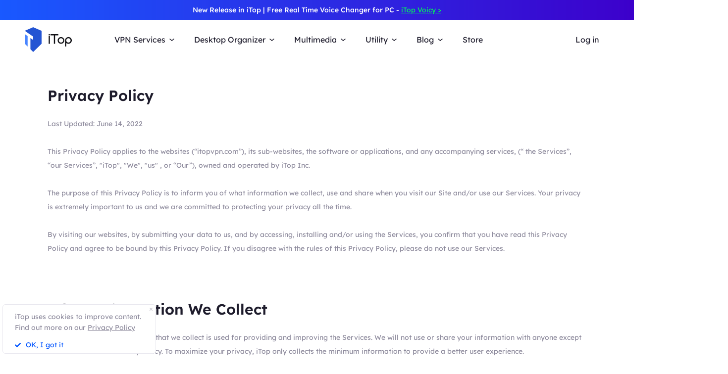

--- FILE ---
content_type: text/html; charset=UTF-8
request_url: https://www.itopvpn.com/privacy?a_aid=618d346ae4cb9&chan=&ref=navigation
body_size: 18902
content:
<!DOCTYPE html>
<html lang="en">

<head>
    <meta charset="UTF-8">
    <meta http-equiv="X-UA-Compatible" content="IE=edge">
    <meta name=viewport content="width=device-width,initial-scale=1,minimum-scale=1,maximum-scale=1,user-scalable=no,viewport-fit=cover">
    <!-- <meta name="referrer" content="no-referrer" /> -->
        <link rel="preconnect" href="https://www.itopvpn.com">
    <link rel="preconnect" href="https://fonts.googleapis.com">
    <link rel="preconnect" href="https://fonts.gstatic.com" crossorigin>
    <link href="https://fonts.googleapis.com/css2?family=Spartan:wght@400;500;600;700&display=swap" rel="stylesheet">
    <link href="https://fonts.googleapis.com/css2?family=League+Spartan:wght@400;500;600;700;800&display=swap" rel="stylesheet">
    <link rel="stylesheet" type="text/css" href="https://fonts.googleapis.com/css?family=Lexend Deca:400,300,600">
    <link data-hid="canonical" rel="canonical" href="https://www.itopvpn.com/privacy">
    <link rel="preconnect" href="https://www.itopvpn.com/assets/js/bundle.min.js">
    <link rel="preconnect" href="https://www.itopvpn.com/assets/js/common.min.js">
            <link rel="alternate" hreflang="en" href="https://www.itopvpn.com/privacy" />
<link rel="alternate" hreflang="fr" href="https://fr.itopvpn.com/privacy" />
<link rel="alternate" hreflang="de" href="https://de.itopvpn.com/privacy" />
<link rel="alternate" hreflang="it" href="https://it.itopvpn.com/privacy" />
<link rel="alternate" hreflang="es" href="https://es.itopvpn.com/privacy" />
<link rel="alternate" hreflang="pt" href="https://pt.itopvpn.com/privacy" />
<link rel="alternate" hreflang="nl" href="https://nl.itopvpn.com/privacy" />
<link rel="alternate" hreflang="pl" href="https://pl.itopvpn.com/privacy" />
<link rel="alternate" hreflang="sv" href="https://sv.itopvpn.com/privacy" />
<link rel="alternate" hreflang="ja" href="https://jp.itopvpn.com/privacy" />
<link rel="alternate" hreflang="ar" href="https://www.itoparab.com/privacy" />
<link rel="alternate" hreflang="x-default" href="https://www.itopvpn.com/privacy" />
            <link href="https://www.itopvpn.com/assets/css/global-rem.css?t=1768465975" rel="stylesheet">
        <!--2024nav+blog strat=====================-->
    <link href="https://www.itopvpn.com/assets/css/global_20240611.css?t=1768465975" rel="stylesheet">
    <!--2024nav+blog end ======================-->
    <style>
        .header-nav .nav-left .nav-menu .nav-list .service-item.mac .name::after {
            display: none !important;
        }
        .newheader {
            position: relative;
            height: 40px;
            text-align: center;
            color: #fff;
            font: normal normal 500 14px/40px Lexend;
            background: transparent linear-gradient(90deg, rgba(25, 89, 255, 1) 0%, rgba(60, 0, 203, 1) 100%) 0% 0% no-repeat padding-box;
        }
        .newheader a {
            color: #00FF55;
            text-decoration: underline;
        }
        @media (max-width: 768px) {
            .newheader {
                display:none;
            }
        }
    </style>
    <script src="https://www.itopvpn.com/assets/js/bundle.min.js"></script>
    <title>Privacy Policy - iTop VPN</title>
    <meta name="description" content="Your privacy is extremely important, and here is iTop VPN privacy policy.">
<link href="https://www.itopvpn.com/assets/css/privacy.css" rel="stylesheet" 0="1">    <script>
        (function(i, s, o, g, r, a, m) {
            i['GoogleAnalyticsObject'] = r;
            i[r] = i[r] || function() {
                (i[r].q = i[r].q || []).push(arguments)
            }, i[r].l = 1 * new Date();
            a = s.createElement(o),
                m = s.getElementsByTagName(o)[0];
            a.async = 1;
            a.src = g;
            m.parentNode.insertBefore(a, m)
        })(window, document, 'script', '//www.google-analytics.com/analytics.js', 'ga');

        ga('create', 'UA-178108664-1', 'auto');
        ga('send', 'pageview');
    </script>
    <script>
        (function(w, d, t, r, u) {
            var f, n, i;
            w[u] = w[u] || [], f = function() {
                var o = {
                    ti: "137021152"
                };
                o.q = w[u], w[u] = new UET(o), w[u].push("pageLoad")
            }, n = d.createElement(t), n.src = r, n.async = 1, n.onload = n.onreadystatechange = function() {
                var s = this.readyState;
                s && s !== "loaded" && s !== "complete" || (f(), n.onload = n.onreadystatechange = null)
            }, i = d.getElementsByTagName(t)[0], i.parentNode.insertBefore(n, i)
        })(window, document, "script", "//bat.bing.com/bat.js", "uetq");
    </script>
    <script>
        function uet_report_conversion() {
            window.uetq = window.uetq || [];
            window.uetq.push('event', 'donwload', {
                "event_category": "donwloadclick"
            });
        }
    </script>
    <script>
        function GetCustomEvent() {
            window.uetq = window.uetq || [];
            window.uetq.push('event', 'Order', {
                'event_category': 'Orderclick'
            });
        }
        var paddle_tracking = '-ref:navigation-aff:618d346ae4cb9-chan:';
    </script>
    <!-- Global site tag (gtag.js) - Google Analytics -->
    <script async src="https://www.googletagmanager.com/gtag/js?id=G-MSM5RFZNHQ"></script>
    <script>
        window.dataLayer = window.dataLayer || [];

        function gtag() {
            dataLayer.push(arguments);
        }
        gtag('js', new Date());

        gtag('config', 'G-MSM5RFZNHQ');
    </script>

    <script src="https://www.itopvpn.com/assets/js/common/base64-2.6.2.min.js"></script>
    <script src="https://www.itopvpn.com/assets/js/common.min.js?t=1768465975"></script>
    <script src="https://www.itopvpn.com/assets/js/mapplication.js"></script>
    <script>
        $(document).ready(function() {
            var tz = MApp(2.2).datetime.getTimeZone();
            if (tz == 6 || tz == 7 || tz == 5 || tz == 4 || tz == -8) {
                $('.vidnoz').remove();
            } else {
                $('.vidnoz').show();
            }
        });
    </script>
    <script async defer src="https://tools.luckyorange.com/core/lo.js?site-id=3412f0fa"></script>
</head>

<body class="home" data-name=" privacy" data-tt=" privacy">
    
    <nav id="header" class="header-nav nav-bg header-main"><div class="newheader">New Release in iTop | Free Real Time Voice Changer for PC - <a href="/itop-voicy?a_aid=618d346ae4cb9&chan=&ref=navigation&insur=floatb">iTop Voicy ></a> </div>
<div class="header-wrapper">
    <div class="nav-left">
        <a class="nav-logo logo-itop" href="/?a_aid=618d346ae4cb9&chan=&ref=navigation">
            <img class="logo" src="https://www.itopvpn.com/assets/images/common/itop_new_icon.svg" alt="">
        </a>
        <ul class="nav-menu">
            <li class="nav-list nav-service">
                <span class="fb2">VPN Services<i></i></span>
                <div class="nav-item">
                    <a href="/vpn-windows?a_aid=618d346ae4cb9&chan=&ref=navigation" class="fb3">
                        <em>VPN for Windows</em>
                        <i class="hot">HOT</i>
                        <p class="nav-item-desc">Best free VPN with advanced features.</p>
                    </a>
                    <a href="/vpn-mac?a_aid=618d346ae4cb9&chan=&ref=navigation" class="fb3">
                        <em>VPN for Mac</em>
                        <p class="nav-item-desc">Top free VPN for online security and privacy.</p>
                    </a>
                    <a href="/vpn-ios?a_aid=618d346ae4cb9&chan=&ref=navigation" class="fb3">
                        <em>VPN for iOS</em>
                        <p class="nav-item-desc">Unlimited free VPN to protect your device.</p>
                    </a>
                    <a href="/vpn-android?a_aid=618d346ae4cb9&chan=&ref=navigation" class="fb3">
                        <em>VPN for Android</em>
                        <p class="nav-item-desc">Speed free VPN to boost online experience.</p>
                    </a>
                    <div class="service-wrap">
                        <div class="vpn_nav_wrap">
                            <p class="description">Navigate the digital universe freely, empowered by the robust security and speed of iTop VPN.</p>
                            <div class="wrap_list_wrap">
                                <div class="item country">
                                    <p class="name1">Countries</p>
                                    <a href="https://www.itopvpn.com/blog/vpn-us-free-6270" class="vpn_a">United States</a>
                                    <a href="https://www.itopvpn.com/blog/vpn-for-bangladesh-1253" class="vpn_a">Bangladesh</a>
                                    <a href="https://www.itopvpn.com/blog/vpn-malaysia-1480" class="vpn_a">Malaysia</a>
                                    <a href="https://www.itopvpn.com/blog/united-arab-emirates-vpn-59" class="vpn_a">UAE</a>
                                    <a href="https://www.itopvpn.com/vpn-servers" class="vpn_a">3200+ Servers</a>
                                </div>
                                <div class="item apps">
                                    <p class="name1">Apps</p>
                                    <a href="https://www.itopvpn.com/blog/buy-tiktok-coins-4819" class="vpn_a">TikTok</a>
                                    <a href="https://www.itopvpn.com/blog/cheap-twitter-premium-7485" class="vpn_a">Twitter</a>
                                    <a href="https://www.itopvpn.com/blog/vpn-for-snapchat-65" class="vpn_a">Snapchat</a>
                                    <a href="https://www.itopvpn.com/blog/cheap-telegram-premium-7214" class="vpn_a">Telegram</a>
                                    <a href="https://www.itopvpn.com/blog/whatsapp-vpn-195" class="vpn_a">WhatsApp</a>
                                </div>
                                <div class="item games">
                                    <p class="name1">Games</p>
                                    <a href="https://www.itopvpn.com/pubg-vpn" class="vpn_a">PUBG</a>
                                    <a href="https://www.itopvpn.com/blog/why-is-warzone-so-laggy-796" class="vpn_a">COD</a>
                                    <a href="https://www.itopvpn.com/blog/cheapest-minecraft-country-7501" class="vpn_a">Minecraft</a>
                                    <a href="https://www.itopvpn.com/blog/vpn-for-new-world-3436" class="vpn_a">New World</a>
                                    <a href="https://www.itopvpn.com/blog/buy-robux-cheap-7469" class="vpn_a">Roblox</a>
                                </div>
                            </div>
                        </div>
                        
                        <div class="service-list">
                            <div class="service-item win on">
                                <div class="_right">
                                    <div class="btn-box">
                                        <a class="button-combe button btn-not  btn-primary btn-default button-new free-down upper" data-href="https://www.itopvpn.com/download?a_aid=618d346ae4cb9" data-vpn="vpn-windows" onclick="gotoThankyou($(this));ga('send', 'event', 'itopdl-mac', 'download', 'homepage-header');gtag('event', 'en_vpn_dl_mac_header')">
                                            <span class="btn-word">
                                                Download Now
                                            </span>
                                            <span class="arrow-new">
                                                <svg class="new-svg">
                                                    <use xlink:href="#itop_download"></use>
                                                </svg>
                                            </span>
                                            <svg class="new-svg">
                                                <use xlink:href="#itop_download"></use>
                                            </svg>
                                        </a>
                                        <a class="button btn-not  btn-primary button-link btn-default button-new get-off btn-gold" data-href="/purchase?a_aid=618d346ae4cb9&chan=&ref=websitewindows" onclick="gotoPurchase($(this));ga('send', 'event', 'itopbuyclick-mac', 'click', 'homepage-header');gtag('event', 'en_vpn_buyclick_mac_header')">
                                            <span class="btn-word buy">
                                                Get 86% OFF
                                            </span>
                                            <span class="arrow-new">
                                                <svg class="new-svg">
                                                    <use xlink:href="#itop_right"></use>
                                                </svg>
                                            </span>
                                        </a>
                                    </div>
                                </div>
                            </div>
                            <div class="service-item mac">
                               
                                <div class="_right">
                                  
                                    <div class="btn-box">
                                        <a class="button-combe button btn-not  btn-primary btn-default button-new free-down upper" data-href="https://www.itopvpn.com/downloadmac?c=aff_618d346ae4cb9" data-vpn="vpn-mac" onclick="gotoThankyou($(this));ga('send', 'event', 'itopmacclick-mac', 'click', 'homepage-header');gtag('event', 'en_vpn_dl_mac_header')">
                                            <span class="btn-word">
                                                Download Now
                                            </span>
                                            <span class="arrow-new">
                                                <svg class="new-svg">
                                                    <use xlink:href="#itop_download"></use>
                                                </svg>
                                            </span>
                                            <svg class="new-svg">
                                                <use xlink:href="#itop_download"></use>
                                            </svg>
                                        </a>
                                        <a class="button btn-not  btn-primary button-link btn-default button-new get-off btn-gold" data-href="/purchase?a_aid=618d346ae4cb9&chan=&ref=websitemac" onclick="gotoPurchase($(this));ga('send', 'event', 'itopbuyclick-mac', 'click', 'homepage-header');gtag('event', 'en_vpn_buyclick_mac_header')">
                                            <span class="btn-word buy">
                                                Get 86% OFF
                                            </span>
                                            <span class="arrow-new">
                                                <svg class="new-svg">
                                                    <use xlink:href="#itop_right"></use>
                                                </svg>
                                            </span>
                                        </a>
                                    </div>
                                </div>
                            </div>
                            <div class="service-item ios">
                                <div class="_right">
                                    <div class="btn-box">
                                        <a class="button-combe button btn-not  btn-primary btn-default button-new free-down upper" href="https://goto.itopvpn.com/downloadcenter?product=itopios&c=aff_618d346ae4cb9" onclick="ga('send', 'event', 'itopiosclick-mac', 'click', 'homepage-header');gtag('event', 'en_vpn_dl_mac_header')">
                                            <span class="btn-word">
                                                Download Now
                                            </span>
                                            <span class="arrow-new">
                                                <svg class="new-svg">
                                                    <use xlink:href="#itop_download"></use>
                                                </svg>
                                            </span>
                                            <svg class="new-svg">
                                                <use xlink:href="#itop_download"></use>
                                            </svg>
                                        </a>
                                        <a class="button btn-not  btn-primary button-link btn-default button-new get-off btn-gold" data-href="/purchase?a_aid=618d346ae4cb9&chan=&ref=websiteios" onclick="gotoPurchase($(this));ga('send', 'event', 'itopbuyclick-mac', 'click', 'homepage-header');gtag('event', 'en_vpn_buyclick_mac_header')">
                                            <span class="btn-word buy">
                                                Get 86% OFF
                                            </span>
                                            <span class="arrow-new">
                                                <svg class="new-svg">
                                                    <use xlink:href="#itop_right"></use>
                                                </svg>
                                            </span>
                                        </a>
                                    </div>
                                </div>
                            </div>
                            <div class="service-item adr">
                                <div class="_right">
                                    <div class="btn-box">
                                        <a class="button-combe button btn-not  btn-primary btn-default button-new free-down upper" href="https://goto.itopvpn.com/downloadcenter?product=itopandroid&c=aff_618d346ae4cb9" onclick="gtag('event', 'en_vpn_dl_mac_header')">
                                            <span class="btn-word">
                                                Download Now
                                            </span>
                                            <span class="arrow-new">
                                                <svg class="new-svg">
                                                    <use xlink:href="#itop_download"></use>
                                                </svg>
                                            </span>
                                            <svg class="new-svg">
                                                <use xlink:href="#itop_download"></use>
                                            </svg>
                                        </a>
                                        <a class="button btn-not  btn-primary button-link btn-default button-new get-off btn-gold" data-href="/purchase?a_aid=618d346ae4cb9&chan=&ref=websiteandroid" onclick="gotoPurchase($(this));gtag('event', 'en_vpn_buyclick_mac_header')">
                                            <span class="btn-word buy">
                                                Get 86% OFF
                                            </span>
                                            <span class="arrow-new">
                                                <svg class="new-svg">
                                                    <use xlink:href="#itop_right"></use>
                                                </svg>
                                            </span>
                                        </a>
                                    </div>
                                </div>
                            </div>
                        </div>
                    </div>
                </div>
            </li>
             <li class="nav-list nav-utility">
                <span class="fb2">
                    Desktop Organizer <i></i>
                </span>
                <ul class="nav-item nav-ied">
                    <li>
                        <a href="/itop-easy-desktop?a_aid=618d346ae4cb9&chan=&ref=navigation" class="fb3">
                            <div class="nav_pic">
                                <img src="https://www.itopvpn.com/assets/images/store/icon_ied.png" width="40" height="40" alt="iTop Easy Desktop">
                            </div>
                            <div class="nav_text">
                                <b>iTop Easy Desktop <i class="hot">HOT</i></b>
                                <p>Free desktop organizer and wallpaper.</p>
                            </div>
                        </a>
                    </li>
                </ul>
            </li>
            <li class="nav-list nav-utility nav-isr nav-media">
                 <span class="fb2">Multimedia <i></i>
                </span>
                <ul class="nav-item">
                    <li class="media-hover" data-type="isr">
                        <a href="https://recorder.itopvpn.com/" class="fb3">
                            <div class="nav_pic">
                                <img src="https://www.itopvpn.com/assets/images/header/isr_1.png" width="40" height="40" alt="iTop Data Recovery">
                            </div>
                            <div class="nav_text">
                                <b>iTop Screen Recorder <i class="hot">HOT</i></b>
                                <p>Leading free screen recorder for PC</p>
                            </div>
                        </a>
                    </li>
                    <li class="media-hover" data-type="voicy">
                        <a href="https://www.itopvpn.com/itop-voicy" class="fb3">
                            <div class="nav_pic">
                                <img src="https://www.itopvpn.com/assets/images/header/logo_voicy.png" width="40" height="40" alt="iTop Voicy">
                            </div>
                            <div class="nav_text">
                                <b>iTop Voicy <font class="free_tag">New</font></b>
                                <p>Free real-time voice changer for PC</p>
                            </div>
                        </a>
                    </li>
                    <li class="media-hover" data-type="isr">
                        <a href="https://recorder.itopvpn.com/online-screen-recorder" class="fb3">
                            <div class="nav_pic">
                                <img src="https://www.itopvpn.com/assets/images/header/isr_2.png" width="40" height="40" alt="iTop PDF">
                            </div>
                            <div class="nav_text">
                                <b>iTop Online Screen Recorder</b>
                                <p>Free online screen recorder with audio</p>
                            </div>
                        </a>
                    </li>
                    <li class="media-hover" data-type="isr">
                        <a href="https://recorder.itopvpn.com/video-editor" class="fb3">
                            <div class="nav_pic">
                                <img src="https://www.itopvpn.com/assets/images/header/isr_3.png" width="40" height="40" alt="iTop Private Browser">
                            </div>
                            <div class="nav_text">
                                <b>iTop Video Editor</b>
                                <p>Easy video editor for screen recordings & videos</p>
                            </div>
                        </a>
                    </li>
                    <div class="utility-item media-item on" data-type="isr">
                    <div class="left">
                            <img src="https://www.itopvpn.com/assets/images/header/isr_img_new.png" width="325" height="187" alt="iTop Screen Recorder">
                    </div>
                    <div class="_right">
                        <div class="btn-box">
                            <a class="ied_btn1" data-href="https://www.itopvpn.com/downloadisr?a_aid=618d346ae4cb9" data-vpn="vpn-windows" onclick="gotoThankyouURL($(this),'https://recorder.itopvpn.com/download/screen-recorder');gtag('event', 'en_isr_dl_itopnavi')">
                                Free Download
                            </a>
                            <a class="ied_btn2" href="https://recorder.itopvpn.com/storeisr?ref=itopnavi" onclick="gtag('event', 'en_isr_buyclick_itopnavi')">
                               Buy Now
                            </a>
                        </div>
                    </div>
                </div>
                <div class="utility-item voicy-item media-item" data-type="voicy">
                    <div class="left">
                            <img src="https://www.itopvpn.com/assets/images/header/header_voicy.png" width="325" height="187" alt="iTop Voicy">
                    </div>
                    <div class="_right">
                         <div class="pc_btn btn_left">
                                 <a class="voicy_btn prod_btn btn_down" data-href="https://goto.itopvpn.com/downloadcenter?product=ivc-en" data-vpn="itop-voicy" onclick="gotoThankyouURL($(this),'');gtag('event', 'en_ivc_dl_navi')">
                                    <span class="btn_text">Free Download</span>
                                    <i class="btn_icon icon_down"></i>
                                </a>
                            </div>
                    </div>
                </div>
                </ul>
            
            </li>
            <li class="nav-list nav-utility">
                <span class="fb2">
                    Utility <i></i>
                </span>
                <ul class="nav-item">
                
                    <li>
                        <a href="/data-recovery-software?a_aid=618d346ae4cb9&chan=&ref=navigation" class="fb3">
                            <div class="nav_pic">
                                <img src="https://www.itopvpn.com/assets/images/store/icon_idr.png" width="40" height="40" alt="iTop Data Recovery">
                            </div>
                            <div class="nav_text">
                                <b>iTop Data Recovery</b>
                                <p>Fast data recovery software.</p>
                            </div>
                        </a>
                    </li>
                    <li>
                        <a href="https://pdf.itopvpn.com" class="fb3">
                            <div class="nav_pic">
                                <img src="https://www.itopvpn.com/assets/images/store/icon_pdf.png" width="40" height="40" alt="iTop PDF">
                            </div>
                            <div class="nav_text">
                                <b>iTop PDF</b>
                                <p>Full-featured simple PDF editor.</p>
                            </div>
                        </a>
                    </li>
                   
                    <li>
                        <a href="/vpn-browser?a_aid=618d346ae4cb9&chan=&ref=navigation" class="fb3">
                            <div class="nav_pic">
                                <img src="https://www.itopvpn.com/assets/images/store/icon_ipb.png" width="40" height="40" alt="iTop Private Browser">
                            </div>
                            <div class="nav_text">
                                <b>iTop Private Browser</b>
                                <p>Safe and private browser with VPN.</p>
                            </div>
                        </a>
                    </li>
                    <li>
                        <a href="https://gamebooster.itopvpn.com/index.php" class="fb3">
                            <div class="nav_pic">
                                <img src="https://www.itopvpn.com/assets/images/store/icon_sgb.png" width="40" height="40" alt="Smart Game Booster">
                            </div>
                            <div class="nav_text">
                                <b>Smart Game Booster <font class="free_tag">FREE</font></b>
                                <p>FPS booster and game optimizer.</p>
                            </div>
                        </a>
                    </li>
                     <li>
                        <a href="/ai-math-solver?a_aid=618d346ae4cb9&chan=&ref=navigation" class="fb3">
                            <div class="nav_pic">
                                <img src="https://www.itopvpn.com/assets/aimathsolver/img/logo.svg" width="40" alt="iTop AI Math Solver">
                            </div>
                            <div class="nav_text">
                                <b>iTop AI Math Solver</b>
                                <p>Free AI Math Solver with Steps.</p>
                            </div>
                        </a>
                    </li>
                   
                    <li>
                        <a href="https://recorder.itopvpn.com/screenshot" class="fb3">
                            <div class="nav_pic">
                                <img src="https://www.itopvpn.com/assets/images/store/icon_screenshot.png" width="40" height="40" alt="iTop Screenshot">
                            </div>
                            <div class="nav_text">
                                <b>iTop Screenshot <font class="free_tag">FREE</font></b>
                                <p>Best screenshot software without limits.</p>
                            </div>
                        </a>
                    </li>
                    <li>
                        <a href="/dualsafe-password-manager?a_aid=618d346ae4cb9&chan=&ref=navigation" class="fb3">
                            <div class="nav_pic">
                                <img src="https://www.itopvpn.com/assets/images/store/icon_dpm.png" width="40" height="40" alt="DualSafe Password Manager">
                            </div>
                            <div class="nav_text">
                                <b>DualSafe Password Manager</b>
                                <p>Secure and advanced password manager.</p>
                            </div>
                        </a>
                    </li>
                     <li>
                        <a href="https://iotransfer.itopvpn.com/" class="fb3">
                            <div class="nav_pic">
                                <img src="https://www.itopvpn.com/assets/images/store/icon_iot.png" width="40" height="40" alt="IOTransfer">
                            </div>
                            <div class="nav_text">
                                <b>IOTransfer</b>
                                <p>Professional iPhone transfer software.</p>
                            </div>
                        </a>
                    </li>
                </ul>
            </li>
            <li class="nav-list nav-blog">
                <span class="fb2">
                    Blog <i></i>
                </span>
                <div class="nav-item">
                   <a href="/desktop-tips?a_aid=618d346ae4cb9&chan=&ref=navigation" class="fb3">
                        <em>Desktop Tips </em>
                    </a>
                    <a href="https://recorder.itopvpn.com/blog" class="fb3">
                        <em>Recording Resources</em>
                    </a>
                    <a href="https://recorder.itopvpn.com/answers" class="fb3">
                        <em>Recording Q&A</em>
                    </a>
                    <a href="/blog?a_aid=618d346ae4cb9&chan=&ref=navigation&sort_id=166" class="fb3">
                        <em>Data Recovery </em>
                    </a>
                    <a href="https://pdf.itopvpn.com/blog/" class="fb3">
                        <em>PDF Tips</em>
                    </a>
                </div>
            </li>
            <li class="nav-list nav-list-link store-nav">
                <a href="/store?a_aid=618d346ae4cb9&chan=&ref=navigation" onclick="gtag('event', 'en_itop_store_mac_navi');" class="fb2 nav-link">
                    Store
                </a>
            </li>
            <li class="_mobile nav-list login">
                <a href="/login?a_aid=618d346ae4cb9&chan=&ref=navigation" class="fb2 nav-login nav-link" data-in="Log in" data-in-link="/login?a_aid=618d346ae4cb9&chan=&ref=navigation" data-acount="My Account" data-acount-link="/user-account?a_aid=618d346ae4cb9&chan=&ref=navigation" data-out="Sign Out" onclick="ga('send', 'event', 'loginclick-mac', 'click', 'navigation');gtag('event', 'en_itop_loginclick_mac_navi');" data-in-ga="ga('send', 'event', 'loginclick-mac', 'click', 'navigation');gtag('event', 'en_itop_loginclick_mac_navi');" data-acount-ga="ga('send', 'event', 'myaccountclick-mac', 'click', 'navigation');gtag('event', 'en_itop_myaccount_mac_navi');" data-out-ga="ga('send', 'event', 'signoutclick-mac', 'click', 'navigation');gtag('event', 'en_itop_signout_mac_navi');">
                    Log in
                </a>
            </li>
        </ul>
        
        <div class="mobile-close">
            <span class="claseIcon"></span>
        </div>
    </div>
    <div class="navmob_sale_icon _mobile">
    </div>
    <div class="_pc nav-list login nav-sale-icon">
        <a href="/login?a_aid=618d346ae4cb9&chan=&ref=navigation" class="fb2 nav-login nav-link" data-in="Log in" data-in-link="/login?a_aid=618d346ae4cb9&chan=&ref=navigation" data-acount="My Account" data-acount-link="/user-account?a_aid=618d346ae4cb9&chan=&ref=navigation" data-out="Sign Out" onclick="ga('send', 'event', 'loginclick-mac', 'click', 'navigation');gtag('event', 'en_itop_loginclick_mac_navi');" data-in-ga="ga('send', 'event', 'loginclick-mac', 'click', 'navigation');gtag('event', 'en_itop_loginclick_mac_navi');" data-acount-ga="ga('send', 'event', 'myaccountclick-mac', 'click', 'navigation');gtag('event', 'en_itop_myaccount_mac_navi');" data-out-ga="ga('send', 'event', 'signoutclick-mac', 'click', 'navigation');gtag('event', 'en_itop_signout_mac_navi');">
            Log in
        </a>
    </div>
    <div class="mobile-nav">
        <span class="navIcon"></span>
    </div>
    <div class="mobile-bg"></div>
</div>
<div class="itop_svg" style="display:none;">
    <svg version="1.1" xmlns="http://www.w3.org/2000/svg" style="display:none;">
        <symbol id="itop_right_black" null>
            <path d="M.712 0l2.842 2.842L.712 5.684 0 4.973l2.133-2.132L0 .709z" fill-rule="evenodd" />
        </symbol>
        <symbol id="itop_download" null>
            <path d="M.717 13.627h10.041a.717.717 0 0 1 0 1.434H.717a.717.717 0 1 1 0-1.434zm5.738-4.178L8.78 7.124l1.014 1.014L5.738 12.2 1.68 8.138l1.014-1.014L5.02 9.449V0h1.434v9.449z" fill-rule="evenodd" />
        </symbol>
        <symbol id="itop_right" null>
            <path d="M1.504 0l6 6-6 6-1.5-1.5 4.5-4.5-4.5-4.5z" fill-rule="evenodd" />
        </symbol>
        <symbol id="itop_blog_icon" null>
            <path d="M15.002 0a15 15 0 1 1-15 15 15.02 15.02 0 0 1 15-15zm0 27a12 12 0 1 0-12-12 12.014 12.014 0 0 0 12 12.001z" />
            <path d="M15 13.501h6v3h-6v4.509l-6.008-6.008L15 8.996z" />
        </symbol>
    </svg>
</div>
</nav>
<script>
    var i = "mac"
    $(function() {
        if (i === 'pc') {
            $('.apps-win .apps-text .btn-box .free-down').attr({
                'onclick': "gotoThankyou($(this));ga('send', 'event', 'itopdl-mac', 'download', 'homepage-header')"
            })
            $('.apps-mac .apps-text .btn-box .free-down').attr({
                'onclick': "gotoThankyou($(this));ga('send', 'event', 'itopmacclick-mac', 'click', 'homepage-header')"
            })
        } else if (i === 'mac') {
            $('.apps-win .apps-text .btn-box .free-down').attr({
                'onclick': "gotoThankyou($(this));ga('send', 'event', 'itoppcclick-mac', 'click', 'homepage-header')"
            })
            $('.apps-mac .apps-text .btn-box .free-down').attr({
                'onclick': "gotoThankyou($(this));ga('send', 'event', 'itopdl-mac', 'download', 'homepage-header')"
            })
        }
    });
    $("#header").hover(function() {
        $(".logo").addClass("logo-move")
        $(".logo-text-it").addClass("logo-text-it-move")
        $(".logo-text-best").addClass("logo-text-best-move")
    }, function() {
        $(".logo").removeClass("logo-move")
        $(".logo-text-it").removeClass("logo-text-it-move")
        $(".logo-text-best").removeClass("logo-text-best-move")
    })
    var indexga = "privacy"
    $('#header .nav-service .nav-item').hover(function() {
        $('#header .service-list .service-item .btn-box > a').addClass('hover');
    }, function() {
        $('#header .service-list .service-item .btn-box > a').removeClass('hover');
    })


    $('#header .nav-service .nav-item > a').hover(function() {
        var idx = $(this).index();
        $('#header .service-list .service-item').removeClass('on');
        $('#header .service-list .service-item').eq(idx).addClass('on');
    })

    $('#header .nav-list.nav-media .media-hover').hover(function() {
        let  media_name = $(this).attr("data-type");
        console.log(media_name)
        $('#header .nav-list.nav-media .media-item').removeClass('on');
        $('#header .nav-list.nav-media .media-item[data-type="'+media_name+'"]').addClass('on');
    })

    $(document).ready(function() {
        $(".logo").removeClass("logo-move")
        $(".logo-text-it").removeClass("logo-text-it-move")
        $(".logo-text-best").removeClass("logo-text-best-move");
    });
</script>
<div class="privacy-contanier"  data-v-53bbac52="">
    <div class="p-wrapper" >
        <section >
            <p class="title fh4 color-pro" >Privacy Policy</p>
            <p class="fb4 paragraph" >Last Updated: June 14, 2022</p>
            <p class="fb4 paragraph" >This Privacy Policy applies to the websites (“itopvpn.com”),  its sub-websites,  the software or applications, and any accompanying services, (“ the Services”, “our Services”,  "iTop", "We", "us" , or “Our”),  owned and operated by iTop Inc. </p>
            <p class="fb4 paragraph" >The purpose of this Privacy Policy is to inform you of what information we collect, use and share when you visit our Site and/or use our Services. Your privacy is extremely important to us and we are committed to protecting your privacy all the time.</p>
            <p class="fb4 paragraph" >By visiting our websites, by submitting your data to us, and by accessing, installing and/or using the Services, you confirm that you have read this Privacy Policy and agree to be bound by this Privacy Policy. If you disagree with the rules of this Privacy Policy, please do not use our Services.</p>
        </section>
        <section class="paragraph" >
            <p class="title fh4 color-pro" >What Information We Collect</p>
            <p class="fb4 part" >
                All the information listed below that we collect is used for providing and improving the Services. We will not use or share your information with anyone except as described in this Privacy Policy. To maximize your privacy, iTop only collects the minimum information to provide a better user experience.            </p>
            <p class="fb2 subtitle part" >
                Service Data            </p>
            <p class="fb4 part" >
                In order to provide you with our products and Services, we collect limited personal information from customers who register with our services including a username or email address and phone number for the purpose of account verification and providing Services.            </p>

            <p class="fb4 part" >
                For the account you registered for our Services, iTop does not have access to or knowledge of the account password and the data you saved in the account (such as the data you saved in DualSafe Password Manager, iTop Screen Recorder, iTop Screenshot, and other iTop services). We do not have access to and/or the ability to decrypt your saved data under any circumstance.  Our Zero-Knowledge encryption model ensures that only you can decrypt your stored information. We have no way of accessing or decrypting your data.                <a href="https://policies.google.com/privacy">https://policies.google.com/privacy</a></p>


            <p class="fb2 subtitle part" >
                Customer Service and Technical Service            </p>
            <p class="fb4 part" >
                We may collect or ask you to provide necessary information when you reach us by email or by requesting online support.            </p>
            <p class="fb4 part" >
                This information may include, without limitation, your name, your email address, your order reference, how you use our service, your computer or device information such as hardware and system version, crash logs, etc. In general, we collect no more information than is required in order to investigate the issue you encounter. We will only use such information to provide customer service and/or troubleshoot the technical problem you are experiencing.            </p>
            <p class="fb4 subtitle part" >
                Cookies            </p>
            <p class="fb4 part" >
                When you visit our websites, we may store cookies on your computer (as well as other tracking technologies like web beacons and pixels) in order to facilitate and customize your use of our websites. A cookie is a small data text file, which a website stores on your computer's hard drive (if your web browser permits) that can later be retrieved to identify you to us. Our cookies may store information regarding your account information. You are always free to decline our cookies if your browser permits, but such disabling may cause some of the features of our websites would not operate properly and your online experience may be limited.            </p>
            <p class="fb4 part" >
                We do not log your activity while you are utilizing the Services, including your original IP address, browsing history, traffic destination, DNS queries, or transferred data.            </p>
            <p class="fb4 subtitle part" >
                Third-Party Tools            </p>
            <p class="fb4 part" >
                To analyze website and application events from our users in order to understand how our Services function, we use some third-party tools. Here are the third-party tools we use, how we use them, and their privacy policies:            </p>
            <p class="fb4 subtitle part" >
                · Google Analytics            </p>
            <p class="fb4 part" >
                Google Analytics is a web analytics service provided by Google. iTop uses Google Analytics cookies to help us understand the use of our Site by our visitors, compile reports on your website activity, and provide other services relating to website activity and internet usage. By using this website, you consent to the processing of data about you by Google. Google's privacy policy is available at https://policies.google.com/privacy            </p>
            <p class="fb4 part" >
                Google Workplace
            </p>
            <p class="fb4 part" >
            iTop's applications obtain data from Google Workplace to display the data in the products, and to support modifying, adding, and synchronizing the data with the user's Google account. However, iTop's applications will not retain user data obtained through Google Workspace APIs to develop, improve, or train generalized AI and/or ML models.
            </p>
            <p class="fb4 part" >
                · Microsoft App Center on Windows OS            </p>
            <p class="fb4 part" >
                Microsoft App Center belongs to Microsoft. This was used to do beta distribution, crash reporting, user metrics, feedback, and more. Its privacy policy is available at https://privacy.microsoft.com/en-us/PrivacyStatement            </p>
            <p class="fb4 part" >
                · Google Firebase Analytics on iOS            </p>
            <p class="fb4 part" >
                Firebase helps us understand how people interact with our Services by providing insight on app usage and user engagement. You can find its privacy policy at https://policies.google.com/privacy            </p>
            <p class="fb4 part" >
                · Google Fabric Crashlytics on iOS            </p> 
            <p class="fb4 part" >
                This Google tool can collect, analyze, and organize app crash reports, thus to help us improve application stability and improve your experience. Its implementation doesn’t contain any information that can personally identify you. You can find its privacy policy at https://policies.google.com/privacy            </p>
            <p class="fb4 part" >
                · haveibeenpwned.com            </p>
            <p class="fb4 part" >
                DualSafe Password Manager uses this API to inform privacy leaks if there is any. You can find its privacy policy at: <a href="https://haveibeenpwned.com/Privacy">https://haveibeenpwned.com/Privacy</a>            </p>
            <p class="fb4 subtitle part" >
                Placing Orders            </p>
            <p class="fb4 part" >
                When you purchase our products or services, the billing is handled by a third-party service provider, who is acting on our behalf; thus, you will make your purchase from the service provider directly, and not from iTop. The handling of your personal information will be governed by any privacy policy or terms of service published by the service provider.            </p>
            <p class="fb4 part" >
                The service provider may request billing information such as your name, email address, home or work address, telephone or mobile phone number, payment information including credit card number, expiration date, security code, name of your issuing bank, etc. The purpose of this information is to fulfill orders, process payment, deliver products, provide customer service, and the like. The third-party service provider may transmit some of your personal information to us, but not including payment information. We may use the information we receive to verify your subscription, to contact you about the status of your order, for renewal of your subscription, if applicable.             </p>
            <p class="fb4 part" >
                We have agreements with all the third-party service providers that they will not use personal information of our users for their own marketing purposes, and will not share this information with other parties.            </p>
            <p class="fb4 subtitle part" >
                Use of Social Networks            </p>
            <p class="fb4 part" >
                If you choose to ‘share’ iTop products with friends through Facebook, Twitter or other social networks, you might be sent cookies from these websites. We don’t control the setting of these cookies, so please check those websites for more information about their cookies and how to manage them            </p>
        </section>
        <section >
            <p class="title fh4 color-pro" >How We Use Your Information</p>
            <p class="fb4 paragraph" >
                We use your information in order to provide you with the Services. Any of the information we collect from you may be used in one of the following ways:            </p>
            <p class="subtitle" >To provide the requested  service </p>
            <p class="fb4 paragraph" >
                Some data are necessary to deliver the service you requested.             </p>
            <p class="subtitle" >To improve our websites and service</p>
            <p class="fb4 paragraph" >
                We continually strive to improve our website offerings based on the information and feedback we receive from you.            </p>
            <p class="subtitle" >To improve customer service</p>
            <p class="fb4 paragraph" >
                Your information helps us to more effectively respond to your customer service requests and support needs.            </p>
            <p class="subtitle" >To process transactions</p>
            <p class="fb4 paragraph" >
                Your information, whether public or private, will not be sold, exchanged, transferred, or given to any other company for any reason whatsoever, without your consent, other than for the express purpose of delivering the purchased product or service requested.            </p>
            <p class="subtitle" >To send periodic emails</p>
            <p class="fb4 paragraph" >
                The email address you provide for order processing will only be used to send you information and updates pertaining to your order. If at any time you would like to unsubscribe from receiving future emails, you can follow the detailed unsubscribe instructions that we included at the bottom of each email.            </p>
        </section>
        <section >
            <p class="title fh4 color-pro" >How We Share Your Information</p>
            <p class="fb4 paragraph" >
                iTop does not share or disclose your personal information to any third parties with two exceptions as below:            </p>
            <p class="subtitle" >Third-Party Service Providers</p>
            <p class="fb4 paragraph" >
                We may hire other companies to provide limited services on our behalf, such as handling the processing and delivery of mailings, providing customer support, hosting websites, processing transactions, or performing statistical analysis of our services. Those companies will be permitted to obtain only the personal information they need to deliver the service. They are required to maintain the confidentiality of the information and are prohibited from using it for any other purpose.            </p>
            <p class="subtitle" >Legal Requirements</p>
            <p class="fb4 paragraph" >
                In the event we are served with valid subpoenas, warrants, or other legal documents (for example, documents concerning the sale of all or part of our business), or where applicable law compels us to comply, or when we are required to defend the rights or property of the iTop Inc., including the security of our products and services, and the personal safety, property, or other rights of our customers and employees, or a request for data with the purpose of identifying and/or preventing credit card fraud, we may share your personal data as collected above.            </p>
        </section>
        <section >
            <p class="title fh4 color-pro" >Security and Confidentiality</p>
            <p class="fb4 paragraph" >
                We understand and accept our responsibility to protect your data. Our employees are subject to confidentiality obligations. We use industry-standard information, security tools, and measures, as well as internal procedures and strict guidelines to prevent information misuse and data leakage, but we cannot guarantee that our systems will be absolutely safe (actually no method of transmission over the internet, or method of electronic storage is 100% secure). If you become aware of any potential data breach or security vulnerability, you are requested to contact us immediately. We will use all measures to investigate the incident, including preventive measures, as required.            </p>
            <p class="fb4 paragraph" >
                In addition, it is extremely important that you understand that it is your responsibility to protect the security of your password for the account registered for iTop Services. The password should be strong and unique and not easy to be guessed. It should be known by you only. It is equally important that you keep a copy in a safe place for your own reference, because you will need your password to decrypt all the data you saved in our Services. We are unable to decrypt your data.            </p>
        </section>
        <section >
            <p class="title fh4 color-pro" >How to Access, Control and Delete Your Data</p>
            <p class="fb4 paragraph" >
                You can add, remove, edit, and change any data that are saved in iTop Services, at any time,  by logging into your account.            </p>
            <p class="fb4 paragraph" >
                You also have the right to deactivate and delete your iTop account at any time by contacting us <a href="support">here</a>. However, some information may remain in archived/backup copies to comply with our legal obligations, resolve disputes and enforce our agreements.            </p>
            <p class="fb4 paragraph" >
                For the information processed by the third party partners, you have the right to access your personal information. If you want to access, correct, amend, or delete inaccurate data on our third party partner's platform, you should contact them directly as they are the data controllers and  iTop has no control of those information.            </p>
        </section>
        <section >
            <p class="title fh4 color-pro" >Information Warranty Disclaimer</p>
            <p class="fb4 paragraph" >
                Notwithstanding anything else in this Policy, we are not responsible for the accuracy, correctness, and security of any of the information we gather, store, and disclose to you or to anyone else.            </p>
            <p class="fb4 paragraph" >
                Our policy only addresses the use and disclosure of information we collect from you. To the extent you disclose your information to other parties or sites throughout the internet, different rules may apply to their use or disclosure of the information you disclose to them. Accordingly, we encourage you to read the terms and conditions and privacy policy of each third party that you choose to disclose information to.            </p>
        </section>
        <section >
            <p class="title fh4 color-pro" >Children's Online Privacy Protection Act Compliance            </p>
            <p class="fb4 paragraph" >
                We are in compliance with the requirements of COPPA (Children's Online Privacy Protection Act), we do not collect any information from anyone under 13 years of age. Our website, products, and services are all directed to people who are at least 13 years old or older.            </p>
        </section>
        <section >
            <p class="title fh4 color-pro" >Changes to This Privacy Policy</p>
            <p class="fb4 paragraph" >
                We may update our Privacy Policy from time to time. Thus, you are advised to review this page periodically for any changes. These changes are effective immediately after they are posted on this page. The last revision will be reflected in the "Last Updated" heading. Any changes to this policy will be posted on the Site. Your continued use of the Services following any such changes will be considered as your consent to the amended Privacy Policy.            </p>
        </section>
        <section >
            <p class="title fh4 color-pro" >How to Contact Us</p>
            <p class="fb4 paragraph" >
                If you have questions about this Privacy Policy or believe that iTop has not adhered to this Privacy Policy, please                <a href="/support?a_aid=618d346ae4cb9&chan=&ref=navigation" class="" >
                    contact us                </a>
                and we will make efforts to promptly determine and remedy the problem.              </p>
        </section>
    </div>
</div>

<script>
    $('.faq-0-list__list .unit').click(function () {
        if ($(this).hasClass('active')) {
            $(this).removeClass('active');
            return;
        }
        $(this).addClass('active').siblings().removeClass('active');
    })
</script>
    <div class="footer">
        <div class="subscribe-cnt">
            <p  class="subscribe-desc">Subscribe to Our Newsletter</p>
            <div class="subscribe-container">
                <div class="subscribe-zone">
                    <div class="email-bar" style="display: flex;">
                        <input id="subscribeNewsletterEmail" onkeyup="binding_value(this);gtag('event', 'en_itop_subclick_footer')"  class="email-input" type="text" placeholder="Email address" autocomplete="off" spellcheck="false" autocapitalize = "off">
                        <input type="hidden" name = 'email' value = '' id='subscribeNewsletterEmailLeft'>
                        <button id="subscribeBtn" class="subscribe-btn">Subscribe</button>
                    </div>
                    <div class="subscribe-result"  style="display: none;"><i class="result-check">√</i></div>
                </div>
                <p class="zone-describe tips">Subscribe to our newsletter to stay updated every moment.</p>
                <p class="zone-describe succ" style="display: none;">Success! Check your inbox or spam folder for a confirmation email from us :）  </p>
                <p class="zone-describe error" style="display: none;" data-valid="Oops! Please enter a valid email address." data-already="Oops! It looks like you're already subscribed to our newsletter.">Oops! Please enter a valid email address.</p>
            </div>
        </div>
        <div class="footer-cnt">
            <div class="_left">
                <a class="_logo" href="/?a_aid=618d346ae4cb9&chan=&ref=navigation"><img src="https://www.itopvpn.com/assets/images/common/itop_new_icon_gray.svg" alt=""></a>
                <div class="footer_select my-select">
                    <img class="footer_select _icon" name="_select" src="https://www.itopvpn.com/assets/images/common/earth.png" alt="">
                    <span class="footer_select _value" name="_select">English</span>
                    <div class="select-options directionUp">
                        <p><a href="https://www.itopvpn.com">English</a></p>
                        <p><a href="https://www.itoparab.com">اللغة العربية</a></p>
                        <p><a href="https://de.itopvpn.com">Deutsch</a></p>
                        <p><a href="https://dk.itopvpn.com">Dansk</a></p>
                        <p><a href="https://es.itopvpn.com">Español</a></p>
                        <p><a href="https://fr.itopvpn.com">Français</a></p>
                        <p><a href="https://it.itopvpn.com">Italiano</a></p>
                        <p><a href="https://jp.itopvpn.com">日本語</a></p>
                        <p><a href="https://nl.itopvpn.com">Nederlands</a></p>
                        <p><a href="https://pl.itopvpn.com">Polski</a></p>
                        <p><a href="https://pt.itopvpn.com">Português</a></p>
                        
                        <p><a href="https://sv.itopvpn.com">Svenska</a></p>
                    </div>
                    <img class="arrow_down" name="_select" src="https://www.itopvpn.com/assets/images/common/arrow_down_select.png" alt="">
                </div>
            </div>
            <ul class="_right">
                <li>
                    <p>Product</p>
                    <a href="/?a_aid=618d346ae4cb9&chan=&ref=navigation">iTop VPN</a>
                    <a href="https://recorder.itopvpn.com">iTop Screen Recorder</a>
                    <a href="/data-recovery-software?a_aid=618d346ae4cb9&chan=&ref=navigation">iTop Data Recovery</a>
                    <a href="https://pdf.itopvpn.com/">iTop PDF Editor</a>
                    <a href="/dualsafe-password-manager?a_aid=618d346ae4cb9&chan=&ref=navigation">DualSafe Password Manager</a>
                    <a href="/itop-easy-desktop?a_aid=618d346ae4cb9&chan=&ref=navigation">iTop Easy Desktop</a>
                    <!-- <a href="https://recorder.itopvpn.com/online-screen-recorder#/recorder">Online Screen Recorder</a> -->
                    <!-- <a href="/top-data-protector?a_aid=618d346ae4cb9&chan=&ref=navigation">Top Data Protector</a> -->
                    <!-- <a href="/?a_aid=618d346ae4cb9&chan=&ref=navigation">Password Manager</a> -->
                    <a href="/store?a_aid=618d346ae4cb9&chan=&ref=navigation">Plans & Pricing</a>
                </li>
                <li>
                    <p>Company</p>
                    <a href="/about?a_aid=618d346ae4cb9&chan=&ref=navigation">About Us</a>
                    <a href="/support?a_aid=618d346ae4cb9&chan=&ref=navigation">Contact Us</a>
                    <a href="/pressroom?a_aid=618d346ae4cb9&chan=&ref=navigation">Press</a>
                    <a href="/awards?a_aid=618d346ae4cb9&chan=&ref=navigation">Awards</a>
                    <a href="https://www.facebook.com/itopvpn">Facebook</a>
                </li>
                <li>
                    <p>Help</p>
                    <a href="/support?a_aid=618d346ae4cb9&chan=&ref=navigation">Support</a>
                    <a href="/uninstall?a_aid=618d346ae4cb9&chan=&ref=navigation">Uninstall Instructions</a>
                    <a href="/refundpolicy?a_aid=618d346ae4cb9&chan=&ref=navigation">Refund Policy</a>
                    <p>Partner</p>
                    <a class="_aff_btn" href="/affiliate-solutions?a_aid=618d346ae4cb9&chan=&ref=navigation">Become iTop Affiliate</a>
                    <a href="/affiliate-solutions?a_aid=618d346ae4cb9&chan=&ref=navigation">YouTube Creators</a>
                    <a class="vidnoz_footer" onclick="gtag('event', 'en_itop_aipageclick_footer')" href="https://www.vidnoz.com?ref=fromenitopfooter">Free AI Video Generator </a>
                </li>
            </ul>
        </div>
        <div class="footer-copy">
            <p class="_left fb3">© 2026 iTop Inc.  All rights reserved.</p>
            <div class="_right">
                <a class="vidnoz_footer" href="https://www.vidnoz.com/face-swap.html" target="_blank">AI face swap</a>
                <a class="vidnoz_footer" href="https://www.vidqu.ai/" target="_blank">Vidqu</a>
                <a class="vidnoz_footer" href="https://www.vidwud.com/" target="_blank">Vidwud</a>
                <a class="vidnoz_footer" href="https://www.imofone.com/" target="_blank">iMofone</a>
                <a class="vidnoz_footer" href="https://www.easehow.com/" target="_blank">EaseHow</a>
                <a class="vidnoz_footer" href="https://www.miocreate.com/" target="_blank">MioCreate</a>
                <a class="vidnoz_footer" href="https://www.ismartta.com/" target="_blank">iSmartta</a>
                <a class="vidnoz_footer" href="https://www.vidmud.com/" target="_blank">Vidmud</a>
                <a href="/terms?a_aid=618d346ae4cb9&chan=&ref=navigation">Terms of Service</a>
                <a href="/privacy?a_aid=618d346ae4cb9&chan=&ref=navigation">Privacy Policy</a>
                <a href="/eula?a_aid=618d346ae4cb9&chan=&ref=navigation">EULA</a>
            </div>
        </div>
    </div>
    <div class="footer-mobile">
        <div class="logo">
            <a href="/?a_aid=618d346ae4cb9&chan=&ref=navigation">
                <img class="_logo" src="https://www.itopvpn.com/assets/images/common/itop_new_icon_gray.svg" alt="">
            </a>
        </div>
        <div class="subscribe-cnt">
            <p  class="subscribe-desc">Subscribe to Our Newsletter</p>
            <div class="subscribe-container">
                <div class="subscribe-zone">
                    <div class="email-bar" style="display: flex;">
                        <input id="subscribeNewsletterEmail" onkeyup="binding_value(this);"  class="email-input" type="text" placeholder="Email address" autocomplete="off" spellcheck="false" autocapitalize = "off">
                         <input type="hidden" name = 'email' value = '' id='subscribeNewsletterEmailLeft'>
                        <button id="subscribeBtn" class="subscribe-btn">Subscribe</button>
                    </div>
                    <div class="subscribe-result"  style="display: none;"><i class="result-check">√</i></div>
                </div>
                <p class="zone-describe tips">Subscribe to our newsletter to stay updated every moment.</p>
                <p class="zone-describe succ" style="display: none;">Success! Check your inbox or spam folder for a confirmation email from us :）  </p>
                <p class="zone-describe error" style="display: none;" data-valid="Oops! Please enter a valid email address." data-already="Oops! It looks like you're already subscribed to our newsletter.">Oops! Please enter a valid email address.</p>
            </div>
        </div>
        <ul class="nav-menu">
            <li class="nav-list">
                    <span class="nav-title">
                        Product
                        <i class="arrow_down"></i>
                    </span>
                <div class="nav-item">
                    <a href="/?a_aid=618d346ae4cb9&chan=&ref=navigation">iTop VPN</a>
                    <a href="https://recorder.itopvpn.com">iTop Screen Recorder</a>
                    <a href="/data-recovery-software?a_aid=618d346ae4cb9&chan=&ref=navigation">iTop Data Recovery</a>
                    <a href="https://pdf.itopvpn.com/">iTop PDF Editor</a>
                    <a href="/dualsafe-password-manager?a_aid=618d346ae4cb9&chan=&ref=navigation">DualSafe Password Manager</a>
                    <a href="/itop-easy-desktop?a_aid=618d346ae4cb9&chan=&ref=navigation">iTop Easy Desktop</a>
                    <!-- <a href="https://recorder.itopvpn.com">iTop Screen Recorder</a>-->
                    <!-- <a href="https://recorder.itopvpn.com/online-screen-recorder#/recorder">Online Screen Recorder</a>-->
                    <!-- <a href="/data-recovery-software?a_aid=618d346ae4cb9&chan=&ref=navigation">iTop Data Recovery</a>-->
                    <!-- <a href="/top-data-protector?a_aid=618d346ae4cb9&chan=&ref=navigation">Top Data Protector</a>-->
                    <!-- <a href="/?a_aid=618d346ae4cb9&chan=&ref=navigation">Password Manager</a> -->
                    <a href="/store?a_aid=618d346ae4cb9&chan=&ref=navigation">Plans & Pricing</a>
                </div>
            </li>
            <li class="nav-list">
                    <span class="nav-title">
                        Company
                        <i class="arrow_down"></i>
                    </span>
                <div class="nav-item">
                    <a href="/about?a_aid=618d346ae4cb9&chan=&ref=navigation">About Us</a>
                    <a href="/support?a_aid=618d346ae4cb9&chan=&ref=navigation">Contact Us</a>
                    <a href="/pressroom?a_aid=618d346ae4cb9&chan=&ref=navigation">Press</a>
                    <a href="/awards?a_aid=618d346ae4cb9&chan=&ref=navigation">Awards</a>
                    <a href="https://www.facebook.com/itopvpn">Facebook</a>
                </div>
            </li>
            
            <li class="nav-list">
                    <span class="nav-title">
                        Partner
                        <i class="arrow_down"></i></span>
                <div class="nav-item">
                    <a href="/affiliate-solutions?a_aid=618d346ae4cb9&chan=&ref=navigation">
                        Become iTop Affiliate
                    </a>
                </div>
            </li>
            <li class="nav-list">
                <span class="nav-title">
                    Help
                    <i class="arrow_down"></i></span>
            <div class="nav-item">
                <a href="/support?a_aid=618d346ae4cb9&chan=&ref=navigation">
                    Support
                </a>
            </div>
        </li>
        </ul>
        <div class="_lag">
            <div class="_link">
                <a href="/privacy?a_aid=618d346ae4cb9&chan=&ref=navigation" class="fb3 color-vice">Privacy Policy</a>
                <a href="/eula?a_aid=618d346ae4cb9&chan=&ref=navigation" class="fb3 color-vice">EULA</a>
            </div>
            <div class="footer_select my-select">
                <img class="footer_select _icon" name="_select" src="https://www.itopvpn.com/assets/images/common/earth.png" alt="">
                <span class="footer_select _value" name="_select">English</span>
                <div class="select-options directionUp">
                    <p><a href="https://www.itopvpn.com">English</a></p>
                    <p><a href="https://www.itoparab.com">اللغة العربية</a></p>
                    <p><a href="https://de.itopvpn.com">Deutsch</a></p>
                    <p><a href="https://dk.itopvpn.com">Dansk</a></p>
                    <p><a href="https://es.itopvpn.com">Español</a></p>
                    <p><a href="https://fr.itopvpn.com">Français</a></p>
                    <p><a href="https://it.itopvpn.com">Italiano</a></p>
                    <p><a href="https://jp.itopvpn.com">日本語</a></p>
                    <p><a href="https://nl.itopvpn.com">Nederlands</a></p>
                    <p><a href="https://pl.itopvpn.com">Polski</a></p>
                    <p><a href="https://pt.itopvpn.com">Português</a></p>
                    
                    <p><a href="https://sv.itopvpn.com">Svenska</a></p>
                </div>
                <img class="arrow_down" name="_select" src="https://www.itopvpn.com/assets/images/common/arrow_down_select.svg" alt="">
            </div>
        </div>
        <p class="copyright">© 2026 iTop. All rights reserved.</p>
    </div>

    <div id="totopetc" class="to-top-etc">
        <div class="to-top"></div>
    </div>

    <div class="pop-cookie">
		<p>iTop uses cookies to improve content. Find out more on our <a href="/privacy?a_aid=618d346ae4cb9&chan=&ref=navigation" target="_blank">Privacy Policy</a></p>
		<p class="second pop-got">
			<svg class="arrow-check">
				<use xlink:href="#check-circle"></use>
			</svg>
			<svg class="check-circle" width="12" height="9" viewBox="0 0 12 9">
				<path id="check-circle"
					d="M19.752,12.335l-.941-.938a.5.5,0,0,0-.709,0l-5.9,5.791L9.7,14.7a.5.5,0,0,0-.709,0l-.948.931a.492.492,0,0,0,0,.7l3.791,3.78a.5.5,0,0,0,.709,0l7.207-7.07a.492.492,0,0,0,0-.7Z"
					transform="translate(-7.898 -11.25)" fill="#0054ff" />
			</svg>
			OK, I got it
		</p>
		<i id="_pcookie" class="close">x</i>
	</div>

    <div class="itop-ad mobile_page itop-ad-main on">
        <div class="ad-box">
            <div class="ad-left">
                <a id="itopAdHome" href="/vpn-android?a_aid=618d346ae4cb9&chan=&ref=navigation" onclick="ga('send', 'event', 'iconclick-vpn-mac', 'click', 'nav-home');">
                    <div class="icon">
                        <img src="https://www.itopvpn.com/assets/images/common/vpn.png" alt="" srcset="">
                    </div>
                    <div class="text">VPN</div>
                </a>
                <a href="https://recorder.itopvpn.com/" onclick="ga('send', 'event', 'iconclick-isr-mac', 'click', 'nav-home');">
                    <div class="icon">
                        <img src="https://www.itopvpn.com/assets/images/common/record.png" alt="" srcset="">
                    </div>
                    <div class="text">Record</div>
                </a>
                <a href="/data-recovery-software?a_aid=618d346ae4cb9&chan=&ref=navigation" onclick="ga('send', 'event', 'iconclick-idr-mac', 'click', 'nav-home');">
                    <div class="icon">
                        <img src="https://www.itopvpn.com/assets/images/common/recover.png" alt="" srcset="">
                    </div>
                    <div class="text">Recover</div>
                </a>
                <a href="/top-data-protector?a_aid=618d346ae4cb9&chan=&ref=navigation" onclick="ga('send', 'event', 'iconclick-tdp-mac', 'click', 'nav-home');">
                    <div class="icon">
                        <img src="https://www.itopvpn.com/assets/images/common/protect.png" alt="" srcset="">
                    </div>
                    <div class="text">Protect</div>
                </a>
            </div>
            <a href="/store?a_aid=618d346ae4cb9&chan=&ref=navigation" class="ad-right" onclick="ga('send', 'event', 'iconclick-store-mac', 'click', 'nav-home');gtag('event', 'en_vpn_buyclick_mac_navi')">
                <img src="https://www.itopvpn.com/assets/images/common/cart.png" alt="">
            </a>
        </div>
    </div>
    <script>
        $(document).ready(function () {
			var tz = MApp(2.2).datetime.getTimeZone();
			if (tz == -8) {
				$('.vidnoz_footer').remove();
			}
		});
        if ('mac' === 'mac') {
            $('.button-combe').each(function(i, v) {
                if(!$(v).hasClass("btn-not")) {
                    $(v).addClass('btn-mac').find('.arrow-icon').html('<use xlink:href="#btn-mac"></use>')
                }
            })
        }

        function handleGotoFeature() {
            $('html, body').animate({
                scrollTop: $('#feature').offset().top - 80
            }, 500);
        }

        if ('mac' == 'android') {
            $('#itopAdHome').attr('href', '/vpn-android?a_aid=618d346ae4cb9&chan=&ref=navigation')
        } else if ('mac' == 'ios') {
            $('#itopAdHome').attr('href', '/vpn-ios?a_aid=618d346ae4cb9&chan=&ref=navigation')
        }
    </script>

    <script src="https://www.itopvpn.com/assets/js/scroll-animation.min.js?t=1768465975"></script>
        <script type="text/javascript" id="pap_x2s6df8d" src="https://itopvpn.postaffiliatepro.com/scripts/zf3jlov"></script>

            <script type="text/javascript">
            
            PostAffTracker.setAccountId('default1');
            
            try {
            
            PostAffTracker.track();
            
            } catch (err) { }
            
            </script>
    <div class="svg-script" style="display: none;">
        <svg version="1.1" xmlns="http://www.w3.org/2000/svg" style="display:none;">
            <symbol id="wins" null>
                <path d="M4.5,12.079V7.658L9.441,6.546V12L4.5,12.079M18.5,4.5v7.368l-8.235.126V6.361L18.5,4.5m-14,8.421L9.441,13v5.735L4.5,17.763V12.921m14,.211V20.5l-8.235-1.608V13.005Z" transform="translate(5.21 4.176)" />
            </symbol>
            <symbol id="mac" null>
                <g transform="translate(5 7)">
                    <path d="M23.707,29.147a1.888,1.888,0,0,0,2.063-1.621H24.84a1.049,1.049,0,0,1-1.133.8c-.793,0-1.281-.646-1.281-1.7s.487-1.666,1.281-1.666a1.076,1.076,0,0,1,1.133.827h.929a1.9,1.9,0,0,0-2.063-1.632,2.191,2.191,0,0,0-2.267,2.471A2.217,2.217,0,0,0,23.707,29.147Z" transform="translate(-5.154 -24.149)" />
                    <path d="M10.962,26.111a1.063,1.063,0,0,1,1.02-1.122.846.846,0,0,1,.929.884v3.185h.929V26.02a.985.985,0,0,1,1.02-1.031c.623,0,.929.317.929.986v3.083h.952V25.737A1.431,1.431,0,0,0,15.2,24.15a1.56,1.56,0,0,0-1.462.861h-.079a1.355,1.355,0,0,0-1.326-.861A1.34,1.34,0,0,0,11,25.011h-.068v-.771l-.918.011v4.805h.952Z" transform="translate(-6.678 -24.15)" />
                    <path d="M24.8,36.715,23.341,36.4c-1.8-.4-2.5-1.111-2.5-2.142,0-1.337,1.269-2.142,2.913-2.142,1.723,0,2.856.884,3,2.335H28.4c-.079-2.233-1.972-3.808-4.6-3.808-2.731,0-4.647,1.53-4.647,3.695,0,1.87,1.145,3.071,3.785,3.649l1.462.317c1.825.4,2.561,1.133,2.561,2.233,0,1.292-1.3,2.233-3.083,2.233-1.893,0-3.207-.861-3.4-2.278H18.83c.159,2.278,2.074,3.751,4.953,3.751,2.935,0,4.851-1.53,4.851-3.967C28.633,38.4,27.545,37.315,24.8,36.715Z" transform="translate(-5.502 -23.285)" />
                    <path d="M19.949,28.376h.079v.68h.918V25.769c0-1.009-.68-1.609-1.893-1.609-1.1,0-1.87.533-1.972,1.337H18c.1-.351.476-.544,1.009-.544.646,0,.986.295.986.827V26.2l-1.3.079c-1.145.068-1.791.567-1.791,1.439a1.434,1.434,0,0,0,1.6,1.417A1.625,1.625,0,0,0,19.949,28.376Zm-1.213-.011c-.521,0-.9-.249-.9-.7,0-.431.295-.669.963-.714l1.179-.079v.408A1.146,1.146,0,0,1,18.736,28.365Z" transform="translate(-5.759 -24.149)" />
                    <path d="M13.145,30.63c-3.74,0-6.075,2.629-6.075,6.811s2.335,6.8,6.075,6.8,6.075-2.629,6.075-6.8S16.885,30.63,13.145,30.63Zm0,12.093c-2.7,0-4.386-2.051-4.386-5.281,0-3.253,1.689-5.293,4.386-5.293s4.386,2.04,4.386,5.293S15.842,42.723,13.145,42.723Z" transform="translate(-7.07 -23.286)" />
                </g>
            </symbol>
            <symbol id="android" null>
                <path d="M 14.759 8.292 a 0.824 0.824 0 1 1 0.824 -0.824 a 0.824 0.824 0 0 1 -0.824 0.824 m -9.108 0 a 0.824 0.824 0 1 1 0.824 -0.824 a 0.824 0.824 0 0 1 -0.824 0.824 m 9.4 -4.964 L 16.7 0.476 a 0.343 0.343 0 0 0 -0.593 -0.343 L 14.44 3.021 a 10.353 10.353 0 0 0 -8.471 0 L 4.3 0.133 a 0.343 0.343 0 0 0 -0.594 0.343 L 5.355 3.328 A 9.724 9.724 0 0 0 0.31 11.112 H 20.1 a 9.725 9.725 0 0 0 -5.045 -7.784" transform="translate(6.69 11.038)" />
            </symbol>
            <symbol id="apple" null>
                <path d="M-4114.032,10686.238c0-3.83,2.136-6.24,5.563-6.24s5.565,2.41,5.565,6.24-2.139,6.227-5.565,6.227S-4114.032,10690.067-4114.032,10686.238Zm1.545,0c0,2.97,1.547,4.846,4.017,4.846s4.017-1.876,4.017-4.846-1.546-4.85-4.017-4.85S-4112.486,10683.256-4112.486,10686.238Zm14.771,6.215c-2.636,0-4.389-1.346-4.535-3.435h1.505c.175,1.3,1.377,2.089,3.113,2.089,1.629,0,2.825-.852,2.825-2.048,0-1.006-.678-1.681-2.349-2.044l-1.336-.29c-2.422-.52-3.47-1.62-3.47-3.331,0-1.982,1.756-3.385,4.257-3.385,2.41,0,4.142,1.442,4.215,3.487h-1.5a2.451,2.451,0,0,0-2.752-2.129c-1.5,0-2.668.728-2.668,1.963,0,.946.643,1.6,2.294,1.962l1.34.289c2.51.552,3.508,1.558,3.508,3.261,0,2.225-1.741,3.611-4.411,3.611Zm-19.172-.185v-7.2h1.485v7.2Zm-.114-9.206a.848.848,0,0,1,.85-.853.848.848,0,0,1,.852.853.855.855,0,0,1-.852.85A.856.856,0,0,1-4117,10683.063Z" transform="translate(4122.001 -10669)" />
            </symbol>
            <symbol id="microsoft-windows" null>
                <path d="M0 10.588V4.412l7.059-1.553v7.624L0 10.588M20 0v10.294l-11.765.176V2.6L20 0M0 11.765l7.059.106v8.012L0 18.529v-6.764m20 .294v10.294L8.235 20.106v-8.224z" />
            </symbol>
            <symbol id="btn-mac" null>
                <defs>
                    <style>
                        .a {
                            fill: #464646;
                            opacity: 0;
                        }

                        .b {
                            fill: #fff;
                        }

                        .c {
                            fill: #577dff;
                        }
                    </style>
                </defs>
                <g transform="translate(3 7)">
                    <rect class="a" width="34" height="34" rx="6" transform="translate(-3 -7)" />
                    <circle class="b" cx="16" cy="16" r="16" transform="translate(-2 -6)" />
                    <path class="c" d="M23.616,28.947a1.813,1.813,0,0,0,1.98-1.556H24.7a1.007,1.007,0,0,1-1.088.773c-.762,0-1.229-.62-1.229-1.632s.468-1.6,1.229-1.6a1.033,1.033,0,0,1,1.088.794H25.6a1.823,1.823,0,0,0-1.98-1.567,2.1,2.1,0,0,0-2.176,2.372A2.129,2.129,0,0,0,23.616,28.947Z" transform="translate(-3.392 -24.268)" />
                    <path class="c" d="M10.924,26.032a1.02,1.02,0,0,1,.979-1.077.812.812,0,0,1,.892.849v3.057h.892V25.945a.945.945,0,0,1,.979-.99c.6,0,.892.3.892.947v2.959h.914V25.673a1.374,1.374,0,0,0-1.48-1.523,1.5,1.5,0,0,0-1.4.827h-.076a1.3,1.3,0,0,0-1.273-.827,1.286,1.286,0,0,0-1.284.827h-.065v-.74l-.881.011v4.613h.914Z" transform="translate(-4.4 -24.27)" />
                    <path class="c" d="M24.564,36.472l-1.4-.3c-1.73-.381-2.4-1.066-2.4-2.056,0-1.284,1.219-2.056,2.8-2.056,1.654,0,2.742.849,2.883,2.241h1.578c-.076-2.143-1.893-3.656-4.418-3.656-2.622,0-4.461,1.469-4.461,3.547,0,1.8,1.1,2.949,3.634,3.5l1.4.3c1.752.381,2.459,1.088,2.459,2.143,0,1.24-1.251,2.143-2.96,2.143-1.817,0-3.079-.827-3.264-2.187H18.83c.152,2.187,1.991,3.6,4.755,3.6,2.818,0,4.657-1.469,4.657-3.808C28.242,38.093,27.2,37.049,24.564,36.472Z" transform="translate(-3.623 -23.697)" />
                    <path class="c" d="M19.827,28.208H19.9v.653h.881V25.705c0-.968-.653-1.545-1.817-1.545-1.055,0-1.8.511-1.893,1.284h.881c.1-.337.457-.522.968-.522.62,0,.947.283.947.794v.4l-1.251.076c-1.1.065-1.719.544-1.719,1.382a1.377,1.377,0,0,0,1.534,1.36A1.56,1.56,0,0,0,19.827,28.208ZM18.663,28.2c-.5,0-.86-.239-.86-.675,0-.413.283-.642.925-.685l1.132-.076v.392A1.1,1.1,0,0,1,18.663,28.2Z" transform="translate(-3.793 -24.268)" />
                    <path class="c" d="M12.9,30.63c-3.591,0-5.832,2.524-5.832,6.539S9.311,43.7,12.9,43.7s5.832-2.524,5.832-6.528S16.493,30.63,12.9,30.63Zm0,11.609c-2.59,0-4.211-1.969-4.211-5.07,0-3.123,1.621-5.081,4.211-5.081s4.211,1.958,4.211,5.081S15.492,42.239,12.9,42.239Z" transform="translate(-4.658 -23.698)" />
                </g>
            </symbol>
            <symbol id="btn-adr">
                <path d="M20.522 18.104a1 1 0 1 1 1-1 1 1 0 0 1-1 1m-11.046 0a1 1 0 1 1 1-1 1 1 0 0 1-1 1m11.4-6.02l2-3.459a.416.416 0 0 0-.72-.416l-2.022 3.5a12.555 12.555 0 0 0-10.273 0L7.84 8.208a.416.416 0 0 0-.72.415l2 3.46a11.793 11.793 0 0 0-6.121 9.44h24a11.794 11.794 0 0 0-6.119-9.44" />
            </symbol>
            <symbol id="btn-ios">
                <g>
                    <path d="M21.391 16.042a5.146 5.146 0 0 1 2.451-4.318 5.268 5.268 0 0 0-4.15-2.244c-1.746-.183-3.439 1.045-4.329 1.045-.907 0-2.277-1.027-3.752-1a5.527 5.527 0 0 0-4.651 2.837c-2.011 3.482-.511 8.6 1.416 11.414.964 1.378 2.09 2.918 3.564 2.863 1.442-.06 1.981-.92 3.722-.92 1.725 0 2.23.92 3.734.885 1.548-.025 2.523-1.384 3.453-2.776a11.4 11.4 0 0 0 1.579-3.216 4.973 4.973 0 0 1-3.037-4.57zM18.547 7.63A5.067 5.067 0 0 0 19.706 4a5.155 5.155 0 0 0-3.335 1.726 4.821 4.821 0 0 0-1.189 3.5 4.263 4.263 0 0 0 3.365-1.596z" />
                </g>
            </symbol>
            <symbol id="arrow-right" null>
                <path data-name="" d="M10.044.177a.617.617 0 0 1 .873 0l3.7 3.7a.617.617 0 0 1 0 .873l-3.7 3.7a.617.617 0 1 1-.873-.873l3.263-3.263-3.264-3.263a.617.617 0 0 1 0-.873z" fill-rule="evenodd" />
                <path data-name="" d="M0 4.317A.617.617 0 0 1 .617 3.7h12.946a.617.617 0 1 1 0 1.233H.617A.617.617 0 0 1 0 4.317z" fill-rule="evenodd" />
            </symbol>
            <symbol id="md-download" null>
                <path d="M15.833 6.7h-4.522V0H4.523v6.7H0l7.917 7.822zM0 16.764V19h15.833v-2.236z" />
            </symbol>
            <symbol id="menu" viewBox="0 0 36 24">
                <path d="M0 24v-4h36v4zm0-10v-4h36v4zM0 0h36v4H0z" />
            </symbol>
            <symbol id="vpn-wins" null>
                <g xmlns="http://www.w3.org/2000/svg" id="icon_win" transform="translate(-375 -547)">
                    <g id="tuoyuan_5" data-name="tuoyuan 5" transform="translate(375 547)" fill="none" stroke="#d0d2d6" stroke-linecap="round" stroke-linejoin="round" stroke-width="2">
                        <circle cx="20.5" cy="20.5" r="20.5" stroke="none" />
                        <circle cx="20.5" cy="20.5" r="19.5" fill="none" />
                    </g>
                    <path id="windows" d="M0,8.107V3.378L5.4,2.2V8.023ZM15.328,0V7.9l-9.036.127V1.985ZM0,8.994l5.4.084v6.165L0,14.188Zm15.328.253V17.1L6.292,15.412V9.079Z" transform="translate(387 559)" />

            </symbol>
            <symbol id="vpn-mac" null>
                <g xmlns="http://www.w3.org/2000/svg" id="icon_apple" transform="translate(-424 -547)">
                    <g id="tuoyuan_5" data-name="tuoyuan 5" transform="translate(424 547)" fill="none" stroke="#d0d2d6" stroke-linecap="round" stroke-linejoin="round" stroke-width="2">
                        <circle cx="20.5" cy="20.5" r="20.5" stroke="none" />
                        <circle cx="20.5" cy="20.5" r="19.5" fill="none" />
                    </g>
                    <path id="Apple_Inc.-Logo.wine" d="M15.444,14.594a10.183,10.183,0,0,1-1.007,1.81,9.2,9.2,0,0,1-1.3,1.568,2.516,2.516,0,0,1-1.667.734,4.178,4.178,0,0,1-1.54-.368,4.418,4.418,0,0,0-1.658-.366,4.568,4.568,0,0,0-1.7.366,4.586,4.586,0,0,1-1.473.387,2.369,2.369,0,0,1-1.7-.754,9.658,9.658,0,0,1-1.357-1.623A11.225,11.225,0,0,1,.6,13.5,10.434,10.434,0,0,1,0,10.1,6.2,6.2,0,0,1,.814,6.859,4.777,4.777,0,0,1,2.52,5.134a4.588,4.588,0,0,1,2.306-.651A5.43,5.43,0,0,1,6.61,4.9a5.733,5.733,0,0,0,1.415.416,8.466,8.466,0,0,0,1.569-.49,5.185,5.185,0,0,1,2.132-.379,4.527,4.527,0,0,1,3.547,1.867A3.945,3.945,0,0,0,13.179,9.9a3.954,3.954,0,0,0,1.3,2.979,4.266,4.266,0,0,0,1.3.851q-.156.453-.331.868ZM11.83.375A4,4,0,0,1,10.806,3a3.489,3.489,0,0,1-2.9,1.431,2.916,2.916,0,0,1-.022-.355A4.1,4.1,0,0,1,8.973,1.423,4.183,4.183,0,0,1,10.3.429,3.947,3.947,0,0,1,11.811,0a3.4,3.4,0,0,1,.02.375Z" transform="translate(437 558)" />
                </g>
            </symbol>
            <symbol id="vpn-android" null>
                <g xmlns="http://www.w3.org/2000/svg" id="icon_android" transform="translate(-522 -547)">
                    <g id="tuoyuan_5" data-name="tuoyuan 5" transform="translate(522 547)" fill="none" stroke="#d0d2d6" stroke-linecap="round" stroke-linejoin="round" stroke-width="2">
                        <circle cx="20.5" cy="20.5" r="20.5" stroke="none" />
                        <circle cx="20.5" cy="20.5" r="19.5" fill="none" />
                    </g>
                    <path id="lujin_7402" data-name="lujin 7402" d="M210.278,3.941l1.8-3.114a.365.365,0,0,0-.132-.5.36.36,0,0,0-.5.132l-1.822,3.155a11.366,11.366,0,0,0-9.272,0L198.533.461a.364.364,0,1,0-.63.366l1.8,3.114a10.734,10.734,0,0,0-5.547,8.492h21.674a10.731,10.731,0,0,0-5.549-8.492ZM200.015,9.389a.908.908,0,1,1,.908-.908A.909.909,0,0,1,200.015,9.389Zm9.95,0a.908.908,0,1,1,.908-.908A.909.909,0,0,1,209.965,9.389Z" transform="translate(337.671 559.721)" />
                </g>
            </symbol>
            <symbol id="vpn-apple" null>
                <g xmlns="http://www.w3.org/2000/svg" id="icon_ios" transform="translate(-473 -547)">
                    <g id="tuoyuan_5" data-name="tuoyuan 5" transform="translate(473 547)" fill="none" stroke="#d0d2d6" stroke-linecap="round" stroke-linejoin="round" stroke-width="2">
                        <circle cx="20.5" cy="20.5" r="20.5" stroke="none" />
                        <circle cx="20.5" cy="20.5" r="19.5" fill="none" />
                    </g>
                    <path id="lujin_7412" data-name="lujin 7412" d="M117.009,139.1l.581-1.005a1.309,1.309,0,0,1,2.268,1.306l-5.6,9.7h4.052a1.793,1.793,0,0,1,1.479,2.613h-11.88a1.306,1.306,0,1,1,0-2.613h3.331l4.264-7.39L114.17,139.4a1.309,1.309,0,1,1,2.268-1.306Zm-5.039,13.958-1.256,2.179a1.309,1.309,0,1,1-2.268-1.306l.933-1.615A2.237,2.237,0,0,1,111.969,153.062Zm10.818-3.952h3.4a1.306,1.306,0,1,1,0,2.613H124.3l1.274,2.211a1.309,1.309,0,0,1-2.268,1.306q-3.22-5.583-4.827-8.363a3.614,3.614,0,0,1,.459-4.426Q120.223,144.66,122.787,149.111Z" transform="translate(376.4 420.56)" />
                </g>
            </symbol>
            <symbol id="home_right_black" null>
                <path d="M.712 0l2.842 2.842L.712 5.684 0 4.973l2.133-2.132L0 .709z" fill-rule="evenodd" />
            </symbol>
            <symbol id="home_download" null>
                <path d="M.717 13.627h10.041a.717.717 0 0 1 0 1.434H.717a.717.717 0 1 1 0-1.434zm5.738-4.178L8.78 7.124l1.014 1.014L5.738 12.2 1.68 8.138l1.014-1.014L5.02 9.449V0h1.434v9.449z" fill-rule="evenodd" />
            </symbol>
            <symbol id="home_right" null>
                <path d="M1.504 0l6 6-6 6-1.5-1.5 4.5-4.5-4.5-4.5z" fill-rule="evenodd" />
            </symbol>
            <symbol id="home_blog_icon" null>
                <path d="M15.002 0a15 15 0 1 1-15 15 15.02 15.02 0 0 1 15-15zm0 27a12 12 0 1 0-12-12 12.014 12.014 0 0 0 12 12.001z" />
                <path d="M15 13.501h6v3h-6v4.509l-6.008-6.008L15 8.996z" />
            </symbol>
        </svg>
    </div>
</body>

</html>
